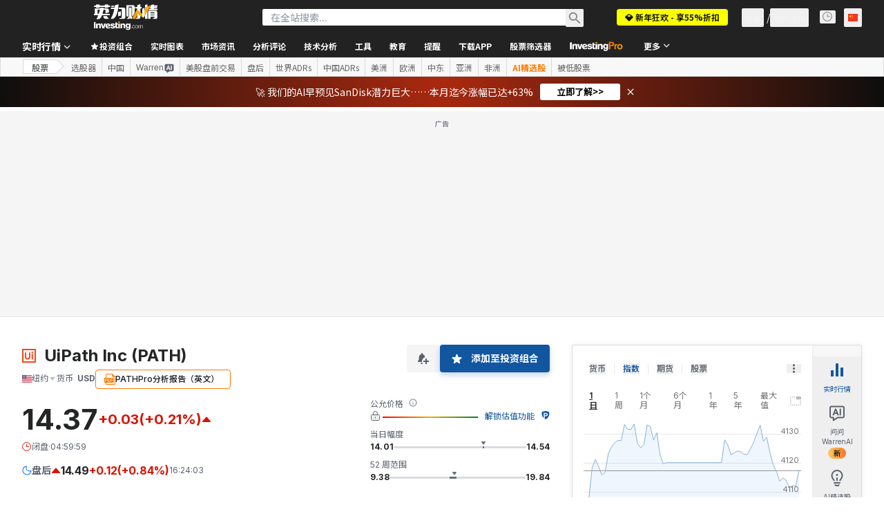

--- FILE ---
content_type: image/svg+xml
request_url: https://cdn.investing.com/entities-logos/343303132.svg
body_size: -224
content:
<svg xmlns="http://www.w3.org/2000/svg" version="1.2" viewBox="0 0 1532 1532"><path fill="#fa4616" fill-rule="evenodd" d="M0 0h1532v1532H0zm159.3 1372.7h1213.4V159.3H159.3zm294.2-977.4V858c0 116.4 49 186.9 159.3 186.9 104.2 0 156.3-67.4 156.3-186.9V395.3h159.3V858c0 211.4-116.4 337-318.7 337-196.1 0-312.5-125.6-312.5-337V395.3zm680.2 95c-54.2 0-98-43.1-98-96.5s43.8-96.5 98-96.5 98.1 43.1 98.1 96.5-43.9 96.5-98.1 96.5zm-79.6 73.5h159.3v622h-159.3z"/></svg>